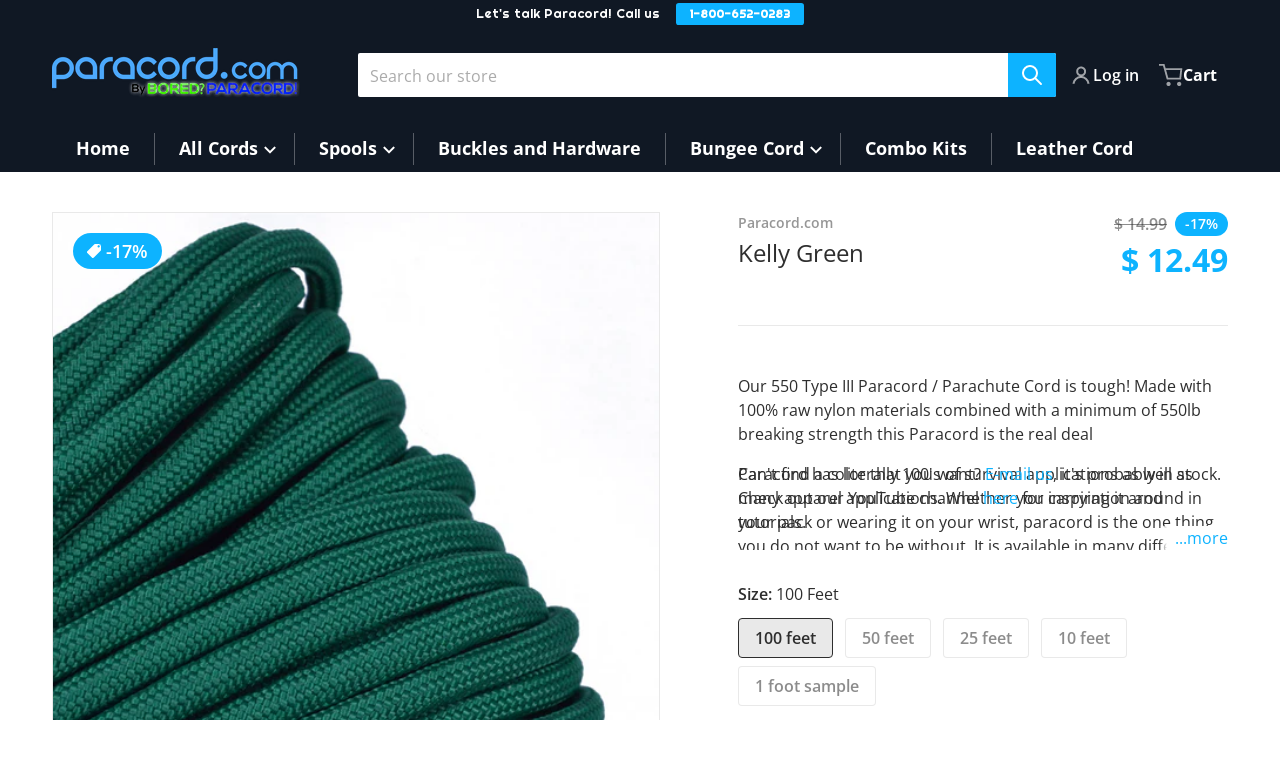

--- FILE ---
content_type: text/javascript
request_url: https://paracord.com/cdn/shop/t/7/assets/sticky-header.js?v=138573290034185386211712338091
body_size: -46
content:
class StickyHeader extends HTMLElement{constructor(){super()}connectedCallback(){this.header=document.querySelector("sticky-header").parentElement,this.menu=document.querySelector("sticky-header .header__inline-menu"),this.headerIcons=document.querySelector("sticky-header .header__icons"),this.predictiveSearch=document.querySelector("predictive-search"),this.headerBounds={},this.currentScrollTop=0,this.onScrollHandler={scroll:this.onScroll.bind(this),resize:this.onResize.bind(this)},window.addEventListener("scroll",this.onScrollHandler.scroll,!1),window.addEventListener("resize",this.onScrollHandler.resize,!1),this.createObserver()}disconnectedCallback(){window.removeEventListener("scroll",this.onScrollHandler.scroll),window.removeEventListener("resize",this.onScrollHandler.resize)}createObserver(){new IntersectionObserver((entries,observer2)=>{this.headerBounds=entries[0].intersectionRect,observer2.disconnect()}).observe(this.header)}onResize(){return window.innerWidth}onScroll(){requestAnimationFrame(this.reveal.bind(this));const scrollTop=window.pageYOffset||document.documentElement.scrollTop,scrollTrigger=500;let updateHeaderHeightOnDesktop=this.header?.offsetHeight-this.menu?.offsetHeight-16,updateHeaderHeightOnMobile=this.header?.offsetHeight-this.headerIcons?.offsetHeight-24;if(this.onResize()>980&&this.menuHeight<60&&(updateHeaderHeightOnDesktop=updateHeaderHeightOnMobile),scrollTop<this.currentScrollTop)this.header.style.top="0";else{if(this.predictiveSearch?.hasAttribute("open"))return;this.onResize()>980?this.header.style.top=updateHeaderHeightOnDesktop>0?"-"+updateHeaderHeightOnDesktop+"px":"0":this.header.style.top=updateHeaderHeightOnMobile>0?"-"+updateHeaderHeightOnMobile+"px":"0"}this.currentScrollTop=scrollTop}reveal(){this.header.classList.add("section-header-sticky"),this.header.classList.remove("sticky-animation")}closeMenuDisclosure(){this.disclosures=this.disclosures||this.header.querySelectorAll("details-disclosure"),this.disclosures.forEach(disclosure=>disclosure.close())}closeSearchModal(){this.searchModal=this.searchModal||this.header.querySelector("details-modal"),this.searchModal&&this.searchModal.close(!1)}}customElements.define("sticky-header",StickyHeader);
//# sourceMappingURL=/cdn/shop/t/7/assets/sticky-header.js.map?v=138573290034185386211712338091


--- FILE ---
content_type: text/javascript
request_url: https://paracord.com/cdn/shop/t/7/assets/header-menu.js?v=31865982624912360271712338090
body_size: 985
content:
class HeaderMenu extends HTMLElement{timingOptions={duration:300,easing:"linear"};constructor(){super(),this.container=this.querySelector(".header__inline-menu > ul"),this.itemsDetails=this.querySelectorAll("[data-items-menu] details"),this.overlay=document.querySelector(".header-menu__overlay-element"),this.dropdownInnerItemImages=this.querySelectorAll(".dropdown-inner > [data-item-image-index]"),this.dropdownInnerItemImages&&this.removeDropdownMenuLinks();const dropdownInner=this.querySelectorAll(".dropdown-inner.full-width");this.container&&dropdownInner&&this.setMaxHeight(dropdownInner),this.querySelectorAll("details-disclosure > details").forEach(detail=>{this.container.dataset?.activateMenu=="on_click"?detail.addEventListener("click",this.activateTopLevelOnClick.bind(this)):(detail.addEventListener("mousestop",this.activateTopLevelOnHover.bind(this)),detail.addEventListener("mouseleave",this.mouseLeave.bind(this))),this.highlightParentItemOnActiveChild(detail)}),this.itemsDetails?.forEach(detail=>{detail.lastElementChild.dataset.typeMenu=="full-width"&&detail.setAttribute("open",!0)})}connectedCallback(){this.container.dataset?.activateMenu=="on_click"?this.overlay.addEventListener("click",this.removeOverlay.bind(this)):this.overlay.addEventListener("mouseover",this.removeOverlay.bind(this))}updatePositionThirdLevelMenu(detail){let dropdownInner=detail.children[1];if(!dropdownInner?.classList.contains("small"))return;dropdownInner.querySelectorAll(".childlist-menu--disclosure").forEach(childlist=>{const elX=childlist.getBoundingClientRect().x,elWidth=childlist.getBoundingClientRect().width;elX+elWidth>this.container.offsetWidth&&childlist.setAttribute("data-menu-position","updated")})}activateTopLevelOnClick(e){let detail=e.target.closest("details"),summary=e.target.closest("summary");this.container.querySelectorAll("details-disclosure > details > summary > a").forEach(item=>{item.classList.remove("list-menu__item--active")}),this.updatePositionThirdLevelMenu(detail),detail.parentElement.nodeName==="DETAILS-DISCLOSURE"&&e.target.nodeName!=="A"&&(e.preventDefault(),e.stopPropagation(),detail.setAttribute("open",!0),this.showDropdownMenu(detail),detail.parentElement.parentElement.dataset.mainItemMenu&&this.showOverlay(),summary?.children[0].classList.add("list-menu__item--active"))}activateTopLevelOnHover(e){let detail=e.target.closest("details");detail.parentElement.parentElement.dataset.mainItemMenu&&(this.container.style.overflow="visible",this.showOverlay()),this.updatePositionThirdLevelMenu(detail),detail.setAttribute("open",!0),this.showDropdownMenu(detail),detail.closest(".full-width")==null&&detail.addEventListener("mouseleave",this.mouseLeave.bind(this))}showOverlay(){this.overlay.classList.add("shown")}removeOverlay(){this.overlay.classList.remove("shown")}getSubMenuHeight(submenu){return this.subMenuHeight=submenu.getBoundingClientRect().bottom-submenu.getBoundingClientRect().top,this.subMenuHeight}setMinHeight(detail){let childListsMenu=detail.querySelectorAll(".childlist-menu--disclosure");!childListsMenu.length||!detail.parentElement.parentElement.dataset.mainItemMenu||childListsMenu.forEach(childList=>{childList.style.minHeight=this.subMenuHeight?`${this.subMenuHeight}px`:`${this.getSubMenuHeight(detail.querySelector("ul"))}px`})}mouseOver(detail){detail.querySelectorAll("details").forEach(childDetail=>{detail.parentElement.parentElement.dataset.mainItemMenu&&this.showOverlay(),childDetail.addEventListener("mouseover",evt=>{this.mouseOver(childDetail)}),childDetail.addEventListener("mouseleave",this.mouseChildLeave.bind(this))}),detail.setAttribute("open",!0),this.setMinHeight(detail)}mouseLeave(event){let detail=event.target;this.subMenuHeight=!1,detail.setAttribute("closing",!0),this.hideDropdownMenu(detail),setTimeout(()=>{detail.removeAttribute("open")},200)}showDropdownMenu(detail){if(!detail.closest("li").hasAttribute("item-index"))return;detail.removeAttribute("closing");const element=detail.children[1];if(element&&(element.dataset.megamenuUseOverlay&&element.classList.contains("full-width")?(this.showOverlay(),this.overlay.style.top=element.getBoundingClientRect().bottom-element.clientHeight/2+"px"):this.overlay.style.top="0",!!this.container.classList.contains("with--dropdown__menu-animation"))){var animation=element.animate({opacity:"0"},{overflow:"hidden"},this.timingOptions);animation.onfinish=()=>{element.style.opacity="1"}}}hideDropdownMenu(detail){if(!detail.closest("li").hasAttribute("item-index"))return;this.removeOverlay();const element=detail.children[1];if(this.container.classList.contains("with--dropdown__menu-animation")){var animation=element.animate({opacity:"1"},{overflow:"auto"},this.timingOptions);animation.onfinish=()=>{element.style.opacity="0"}}}mouseChildLeave(event){this.subMenuHeight=!1,event.target.hasAttribute("open")&&setTimeout(()=>{event.target.removeAttribute("open")},200)}removeDropdownMenuLinks(){const dropdownGrid=this.querySelectorAll(".container--grid");this.dropdownInnerItemImages.forEach(item=>{dropdownGrid?.forEach(dropdown=>{dropdown.children[0].dataset.itemIndex===item.dataset.itemImageIndex&&dropdown.children[0].remove()})})}setMaxHeight(dropdown){let inner_height=window.innerHeight;if(window.innerWidth<980)return;let headerSectionHeight=document.querySelectorAll(".shopify-section-group-header-group"),sum=0;headerSectionHeight?.forEach(el=>{el.id.indexOf("_header")>0&&(sum+=el.offsetHeight)}),dropdown.forEach(item=>{let innerHeightWithNoHeaderHeight=inner_height-sum;item.style.maxHeight=innerHeightWithNoHeaderHeight+"px",item.style.overflowX="auto"})}highlightParentItemOnActiveChild(detail){if(this.container.children[0].dataset.linkHighlighted=="true")return;detail.children[1].querySelector(".list-menu__item--active")?detail.parentElement.parentElement.classList.add("highlite_parent_item_on_active_child"):detail.parentElement.parentElement.classList.remove("highlite_parent_item_on_active_child")}disconnectedCallback(){this.overlay.removeEventListener("mouseover",this.removeOverlay.bind(this)),this.overlay.removeEventListener("click",this.removeOverlay.bind(this))}}customElements.define("header-menu",HeaderMenu),function(mouseStopDelay){var timeout;document.addEventListener("mouseover",function(e){clearTimeout(timeout),timeout=setTimeout(function(){var event=new CustomEvent("mousestop",{detail:{clientX:e.clientX,clientY:e.clientY},bubbles:!0,cancelable:!0});e.target.dispatchEvent(event)},mouseStopDelay)})}(150);
//# sourceMappingURL=/cdn/shop/t/7/assets/header-menu.js.map?v=31865982624912360271712338090


--- FILE ---
content_type: text/javascript
request_url: https://paracord.com/cdn/shop/t/7/assets/define-localization-form.js?v=117970581145951106891712338090
body_size: 87
content:
class LocalizationForm extends HTMLElement{constructor(){super(),this.elements={input:this.querySelector('input[name="locale_code"], input[name="country_code"], input[name="currency_code"]'),button:this.querySelector("button"),panel:this.querySelector(".localization-panel")||this.querySelector("ul")},this.elements.button.addEventListener("click",this.openSelector.bind(this)),this.querySelectorAll("a").forEach(item=>{item.addEventListener("click",this.onItemClick.bind(this))}),this.elements.button.querySelectorAll("i[data-code]").forEach(this.insertFallbackIcon),this.onBodyClick=this.handleBodyClick.bind(this),this.addEventListener("keyup",this.handleKeyup.bind(this))}handleBodyClick(event){!this.elements.button.contains(event.target)&&!this.elements.panel.contains(event.target)&&this.closeSelector(event)}handleKeyup(event){event.code.toUpperCase()==="ESCAPE"&&(this.closeSelector(event),event.stopPropagation())}onItemClick(event){event.preventDefault(),this.elements.input.value=event.currentTarget.dataset.value,this.querySelector("form")?.submit()}openSelector(){this.elements.panel.toggleAttribute("hidden"),this.elements.button.setAttribute("aria-expanded",(this.elements.button.getAttribute("aria-expanded")==="false").toString()),window.requestAnimationFrame(()=>{const link=this.querySelector(".disclosure__link--active"),item=link&&link.closest(".disclosure__item");item&&(item.parentNode.scrollTop=item.offsetTop-item.parentNode.clientHeight/2),setTimeout(()=>{trapFocus(this.elements.panel,this.querySelector(".disclosure__link--active"))},100)}),this.elements.panel.querySelectorAll("i[data-code]").forEach(this.insertFallbackIcon),document.body.addEventListener("click",this.onBodyClick)}closeSelector(event){const shouldClose=event.relatedTarget&&event.relatedTarget.nodeName==="BUTTON";(event.relatedTarget===null||typeof event.relatedTarget>"u"||shouldClose)&&(this.elements.button.setAttribute("aria-expanded","false"),this.elements.panel.setAttribute("hidden",!0)),document.body.removeEventListener("click",this.onBodyClick),removeTrapFocus()}insertFallbackIcon(element){const iconCode=(element.dataset.code||"").toLowerCase();!element.dataset.hasFallback&&iconCode&&(element.insertAdjacentHTML("afterbegin",`<img src="https://hatscripts.github.io/circle-flags/flags/${iconCode}.svg" loading="lazy" />`),element.dataset.hasFallback=!0)}}customElements.define("localization-form",LocalizationForm);
//# sourceMappingURL=/cdn/shop/t/7/assets/define-localization-form.js.map?v=117970581145951106891712338090
